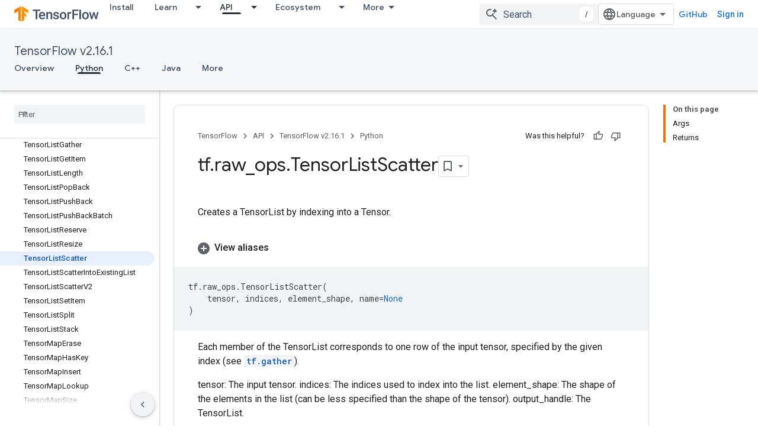

--- FILE ---
content_type: text/javascript
request_url: https://www.gstatic.com/devrel-devsite/prod/v5f5028bd8220352863507a1bacc6e2ea79a725fdb2dd736f205c6da16a3d00d1/js/devsite_devsite_expandable_module.js
body_size: -867
content:
(function(_ds){var window=this;var ksa=function(a){a.eventHandler.listen(a.j,["click","keypress"],b=>{b.type==="keypress"&&b.key!=="Enter"||b.target.classList.contains("devsite-heading-link")||(b.preventDefault(),a.toggleAttribute("expanded"),a.Ba({category:"Site-Wide Custom Events",action:`devsite-expandable ${b.type}`,label:`expanded: ${a.hasAttribute("expanded")}`}))})},n2=class extends _ds.Vm{constructor(){super(...arguments);this.eventHandler=new _ds.u;this.m=!1;this.j=null}static get observedAttributes(){return["expanded"]}connectedCallback(){var a=
this.querySelector(".expandable");if(a){var b=a.getAttribute("id");b&&this.setAttribute("id",b);a.classList.contains("expanded")&&this.setAttribute("expanded","");for(const c of a.attributes)c.name!=="class"&&c.name!=="id"&&this.setAttribute(c.name,c.value);for(;a.childNodes.length;)this.appendChild(a.childNodes[0]);_ds.Hn(a)}if(!this.m){if(!this.id)if(document.getElementById("expandable-8"))this.id=`${"expandable"}-${_ds.it(4)}`;else{a=1;for(b=`${"expandable"}-${a}`;document.getElementById(b);)b=
`${"expandable"}-${a++}`;this.id=b}_ds.C().hash===`#${this.id}`&&this.setAttribute("expanded","");this.j=this.querySelector(".expand-control");this.j||(this.j=document.createElement("a"),this.j.classList.add("exw-control"),this.hasAttribute("once")&&this.j.classList.add("once"),_ds.Gn(this,this.j,0));a=this.hasAttribute("expanded")?"true":"false";this.j.setAttribute("aria-controls",this.id);this.j.setAttribute("aria-expanded",a);this.j.setAttribute("tabindex","0");this.j.tagName.toLowerCase()!=="button"&&
this.j.setAttribute("role","button");(a=this.querySelector(".showalways"))&&this.j.appendChild(a);this.m=!0}ksa(this)}attributeChangedCallback(a,b,c){if(a==="expanded"){if(c===null){let d;(d=this.j)==null||d.setAttribute("aria-expanded","false")}else{let d;(d=this.j)==null||d.setAttribute("aria-expanded","true");let e;((e=this.j)==null?0:e.classList.contains("once"))&&_ds.Hn(this.j)}this.dispatchEvent(new CustomEvent("devsite-content-updated",{bubbles:!0}))}}disconnectedCallback(){_ds.D(this.eventHandler)}};
n2.prototype.disconnectedCallback=n2.prototype.disconnectedCallback;n2.prototype.connectedCallback=n2.prototype.connectedCallback;try{customElements.define("devsite-expandable",n2)}catch(a){console.warn("devsite.app.customElement.DevsiteExpandable",a)};})(_ds_www);
